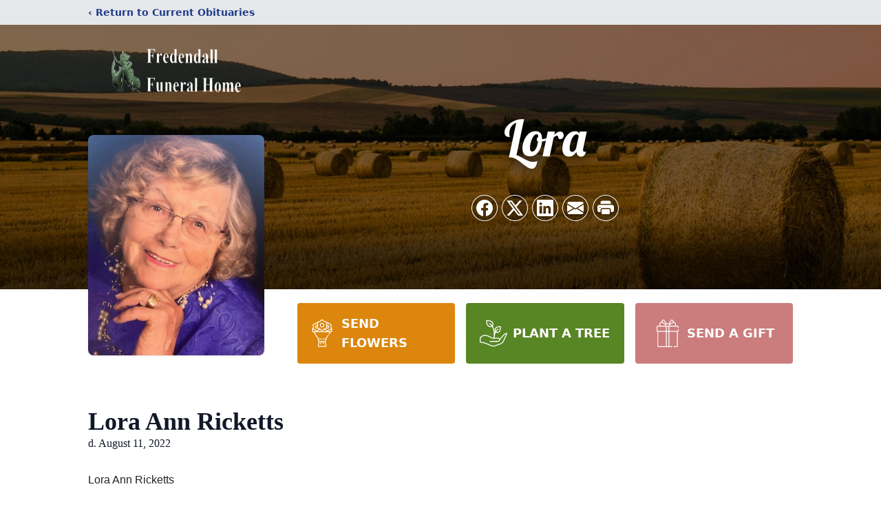

--- FILE ---
content_type: text/html; charset=utf-8
request_url: https://www.google.com/recaptcha/enterprise/anchor?ar=1&k=6Lev9ZYjAAAAAJ1UgYClQcG4lJSmL57evIk7hAgU&co=aHR0cHM6Ly93d3cuZnJlZGVuZGFsbGZ1bmVyYWxob21lLmNvbTo0NDM.&hl=en&type=image&v=PoyoqOPhxBO7pBk68S4YbpHZ&theme=light&size=invisible&badge=bottomright&anchor-ms=20000&execute-ms=30000&cb=4pa6b432hb02
body_size: 48629
content:
<!DOCTYPE HTML><html dir="ltr" lang="en"><head><meta http-equiv="Content-Type" content="text/html; charset=UTF-8">
<meta http-equiv="X-UA-Compatible" content="IE=edge">
<title>reCAPTCHA</title>
<style type="text/css">
/* cyrillic-ext */
@font-face {
  font-family: 'Roboto';
  font-style: normal;
  font-weight: 400;
  font-stretch: 100%;
  src: url(//fonts.gstatic.com/s/roboto/v48/KFO7CnqEu92Fr1ME7kSn66aGLdTylUAMa3GUBHMdazTgWw.woff2) format('woff2');
  unicode-range: U+0460-052F, U+1C80-1C8A, U+20B4, U+2DE0-2DFF, U+A640-A69F, U+FE2E-FE2F;
}
/* cyrillic */
@font-face {
  font-family: 'Roboto';
  font-style: normal;
  font-weight: 400;
  font-stretch: 100%;
  src: url(//fonts.gstatic.com/s/roboto/v48/KFO7CnqEu92Fr1ME7kSn66aGLdTylUAMa3iUBHMdazTgWw.woff2) format('woff2');
  unicode-range: U+0301, U+0400-045F, U+0490-0491, U+04B0-04B1, U+2116;
}
/* greek-ext */
@font-face {
  font-family: 'Roboto';
  font-style: normal;
  font-weight: 400;
  font-stretch: 100%;
  src: url(//fonts.gstatic.com/s/roboto/v48/KFO7CnqEu92Fr1ME7kSn66aGLdTylUAMa3CUBHMdazTgWw.woff2) format('woff2');
  unicode-range: U+1F00-1FFF;
}
/* greek */
@font-face {
  font-family: 'Roboto';
  font-style: normal;
  font-weight: 400;
  font-stretch: 100%;
  src: url(//fonts.gstatic.com/s/roboto/v48/KFO7CnqEu92Fr1ME7kSn66aGLdTylUAMa3-UBHMdazTgWw.woff2) format('woff2');
  unicode-range: U+0370-0377, U+037A-037F, U+0384-038A, U+038C, U+038E-03A1, U+03A3-03FF;
}
/* math */
@font-face {
  font-family: 'Roboto';
  font-style: normal;
  font-weight: 400;
  font-stretch: 100%;
  src: url(//fonts.gstatic.com/s/roboto/v48/KFO7CnqEu92Fr1ME7kSn66aGLdTylUAMawCUBHMdazTgWw.woff2) format('woff2');
  unicode-range: U+0302-0303, U+0305, U+0307-0308, U+0310, U+0312, U+0315, U+031A, U+0326-0327, U+032C, U+032F-0330, U+0332-0333, U+0338, U+033A, U+0346, U+034D, U+0391-03A1, U+03A3-03A9, U+03B1-03C9, U+03D1, U+03D5-03D6, U+03F0-03F1, U+03F4-03F5, U+2016-2017, U+2034-2038, U+203C, U+2040, U+2043, U+2047, U+2050, U+2057, U+205F, U+2070-2071, U+2074-208E, U+2090-209C, U+20D0-20DC, U+20E1, U+20E5-20EF, U+2100-2112, U+2114-2115, U+2117-2121, U+2123-214F, U+2190, U+2192, U+2194-21AE, U+21B0-21E5, U+21F1-21F2, U+21F4-2211, U+2213-2214, U+2216-22FF, U+2308-230B, U+2310, U+2319, U+231C-2321, U+2336-237A, U+237C, U+2395, U+239B-23B7, U+23D0, U+23DC-23E1, U+2474-2475, U+25AF, U+25B3, U+25B7, U+25BD, U+25C1, U+25CA, U+25CC, U+25FB, U+266D-266F, U+27C0-27FF, U+2900-2AFF, U+2B0E-2B11, U+2B30-2B4C, U+2BFE, U+3030, U+FF5B, U+FF5D, U+1D400-1D7FF, U+1EE00-1EEFF;
}
/* symbols */
@font-face {
  font-family: 'Roboto';
  font-style: normal;
  font-weight: 400;
  font-stretch: 100%;
  src: url(//fonts.gstatic.com/s/roboto/v48/KFO7CnqEu92Fr1ME7kSn66aGLdTylUAMaxKUBHMdazTgWw.woff2) format('woff2');
  unicode-range: U+0001-000C, U+000E-001F, U+007F-009F, U+20DD-20E0, U+20E2-20E4, U+2150-218F, U+2190, U+2192, U+2194-2199, U+21AF, U+21E6-21F0, U+21F3, U+2218-2219, U+2299, U+22C4-22C6, U+2300-243F, U+2440-244A, U+2460-24FF, U+25A0-27BF, U+2800-28FF, U+2921-2922, U+2981, U+29BF, U+29EB, U+2B00-2BFF, U+4DC0-4DFF, U+FFF9-FFFB, U+10140-1018E, U+10190-1019C, U+101A0, U+101D0-101FD, U+102E0-102FB, U+10E60-10E7E, U+1D2C0-1D2D3, U+1D2E0-1D37F, U+1F000-1F0FF, U+1F100-1F1AD, U+1F1E6-1F1FF, U+1F30D-1F30F, U+1F315, U+1F31C, U+1F31E, U+1F320-1F32C, U+1F336, U+1F378, U+1F37D, U+1F382, U+1F393-1F39F, U+1F3A7-1F3A8, U+1F3AC-1F3AF, U+1F3C2, U+1F3C4-1F3C6, U+1F3CA-1F3CE, U+1F3D4-1F3E0, U+1F3ED, U+1F3F1-1F3F3, U+1F3F5-1F3F7, U+1F408, U+1F415, U+1F41F, U+1F426, U+1F43F, U+1F441-1F442, U+1F444, U+1F446-1F449, U+1F44C-1F44E, U+1F453, U+1F46A, U+1F47D, U+1F4A3, U+1F4B0, U+1F4B3, U+1F4B9, U+1F4BB, U+1F4BF, U+1F4C8-1F4CB, U+1F4D6, U+1F4DA, U+1F4DF, U+1F4E3-1F4E6, U+1F4EA-1F4ED, U+1F4F7, U+1F4F9-1F4FB, U+1F4FD-1F4FE, U+1F503, U+1F507-1F50B, U+1F50D, U+1F512-1F513, U+1F53E-1F54A, U+1F54F-1F5FA, U+1F610, U+1F650-1F67F, U+1F687, U+1F68D, U+1F691, U+1F694, U+1F698, U+1F6AD, U+1F6B2, U+1F6B9-1F6BA, U+1F6BC, U+1F6C6-1F6CF, U+1F6D3-1F6D7, U+1F6E0-1F6EA, U+1F6F0-1F6F3, U+1F6F7-1F6FC, U+1F700-1F7FF, U+1F800-1F80B, U+1F810-1F847, U+1F850-1F859, U+1F860-1F887, U+1F890-1F8AD, U+1F8B0-1F8BB, U+1F8C0-1F8C1, U+1F900-1F90B, U+1F93B, U+1F946, U+1F984, U+1F996, U+1F9E9, U+1FA00-1FA6F, U+1FA70-1FA7C, U+1FA80-1FA89, U+1FA8F-1FAC6, U+1FACE-1FADC, U+1FADF-1FAE9, U+1FAF0-1FAF8, U+1FB00-1FBFF;
}
/* vietnamese */
@font-face {
  font-family: 'Roboto';
  font-style: normal;
  font-weight: 400;
  font-stretch: 100%;
  src: url(//fonts.gstatic.com/s/roboto/v48/KFO7CnqEu92Fr1ME7kSn66aGLdTylUAMa3OUBHMdazTgWw.woff2) format('woff2');
  unicode-range: U+0102-0103, U+0110-0111, U+0128-0129, U+0168-0169, U+01A0-01A1, U+01AF-01B0, U+0300-0301, U+0303-0304, U+0308-0309, U+0323, U+0329, U+1EA0-1EF9, U+20AB;
}
/* latin-ext */
@font-face {
  font-family: 'Roboto';
  font-style: normal;
  font-weight: 400;
  font-stretch: 100%;
  src: url(//fonts.gstatic.com/s/roboto/v48/KFO7CnqEu92Fr1ME7kSn66aGLdTylUAMa3KUBHMdazTgWw.woff2) format('woff2');
  unicode-range: U+0100-02BA, U+02BD-02C5, U+02C7-02CC, U+02CE-02D7, U+02DD-02FF, U+0304, U+0308, U+0329, U+1D00-1DBF, U+1E00-1E9F, U+1EF2-1EFF, U+2020, U+20A0-20AB, U+20AD-20C0, U+2113, U+2C60-2C7F, U+A720-A7FF;
}
/* latin */
@font-face {
  font-family: 'Roboto';
  font-style: normal;
  font-weight: 400;
  font-stretch: 100%;
  src: url(//fonts.gstatic.com/s/roboto/v48/KFO7CnqEu92Fr1ME7kSn66aGLdTylUAMa3yUBHMdazQ.woff2) format('woff2');
  unicode-range: U+0000-00FF, U+0131, U+0152-0153, U+02BB-02BC, U+02C6, U+02DA, U+02DC, U+0304, U+0308, U+0329, U+2000-206F, U+20AC, U+2122, U+2191, U+2193, U+2212, U+2215, U+FEFF, U+FFFD;
}
/* cyrillic-ext */
@font-face {
  font-family: 'Roboto';
  font-style: normal;
  font-weight: 500;
  font-stretch: 100%;
  src: url(//fonts.gstatic.com/s/roboto/v48/KFO7CnqEu92Fr1ME7kSn66aGLdTylUAMa3GUBHMdazTgWw.woff2) format('woff2');
  unicode-range: U+0460-052F, U+1C80-1C8A, U+20B4, U+2DE0-2DFF, U+A640-A69F, U+FE2E-FE2F;
}
/* cyrillic */
@font-face {
  font-family: 'Roboto';
  font-style: normal;
  font-weight: 500;
  font-stretch: 100%;
  src: url(//fonts.gstatic.com/s/roboto/v48/KFO7CnqEu92Fr1ME7kSn66aGLdTylUAMa3iUBHMdazTgWw.woff2) format('woff2');
  unicode-range: U+0301, U+0400-045F, U+0490-0491, U+04B0-04B1, U+2116;
}
/* greek-ext */
@font-face {
  font-family: 'Roboto';
  font-style: normal;
  font-weight: 500;
  font-stretch: 100%;
  src: url(//fonts.gstatic.com/s/roboto/v48/KFO7CnqEu92Fr1ME7kSn66aGLdTylUAMa3CUBHMdazTgWw.woff2) format('woff2');
  unicode-range: U+1F00-1FFF;
}
/* greek */
@font-face {
  font-family: 'Roboto';
  font-style: normal;
  font-weight: 500;
  font-stretch: 100%;
  src: url(//fonts.gstatic.com/s/roboto/v48/KFO7CnqEu92Fr1ME7kSn66aGLdTylUAMa3-UBHMdazTgWw.woff2) format('woff2');
  unicode-range: U+0370-0377, U+037A-037F, U+0384-038A, U+038C, U+038E-03A1, U+03A3-03FF;
}
/* math */
@font-face {
  font-family: 'Roboto';
  font-style: normal;
  font-weight: 500;
  font-stretch: 100%;
  src: url(//fonts.gstatic.com/s/roboto/v48/KFO7CnqEu92Fr1ME7kSn66aGLdTylUAMawCUBHMdazTgWw.woff2) format('woff2');
  unicode-range: U+0302-0303, U+0305, U+0307-0308, U+0310, U+0312, U+0315, U+031A, U+0326-0327, U+032C, U+032F-0330, U+0332-0333, U+0338, U+033A, U+0346, U+034D, U+0391-03A1, U+03A3-03A9, U+03B1-03C9, U+03D1, U+03D5-03D6, U+03F0-03F1, U+03F4-03F5, U+2016-2017, U+2034-2038, U+203C, U+2040, U+2043, U+2047, U+2050, U+2057, U+205F, U+2070-2071, U+2074-208E, U+2090-209C, U+20D0-20DC, U+20E1, U+20E5-20EF, U+2100-2112, U+2114-2115, U+2117-2121, U+2123-214F, U+2190, U+2192, U+2194-21AE, U+21B0-21E5, U+21F1-21F2, U+21F4-2211, U+2213-2214, U+2216-22FF, U+2308-230B, U+2310, U+2319, U+231C-2321, U+2336-237A, U+237C, U+2395, U+239B-23B7, U+23D0, U+23DC-23E1, U+2474-2475, U+25AF, U+25B3, U+25B7, U+25BD, U+25C1, U+25CA, U+25CC, U+25FB, U+266D-266F, U+27C0-27FF, U+2900-2AFF, U+2B0E-2B11, U+2B30-2B4C, U+2BFE, U+3030, U+FF5B, U+FF5D, U+1D400-1D7FF, U+1EE00-1EEFF;
}
/* symbols */
@font-face {
  font-family: 'Roboto';
  font-style: normal;
  font-weight: 500;
  font-stretch: 100%;
  src: url(//fonts.gstatic.com/s/roboto/v48/KFO7CnqEu92Fr1ME7kSn66aGLdTylUAMaxKUBHMdazTgWw.woff2) format('woff2');
  unicode-range: U+0001-000C, U+000E-001F, U+007F-009F, U+20DD-20E0, U+20E2-20E4, U+2150-218F, U+2190, U+2192, U+2194-2199, U+21AF, U+21E6-21F0, U+21F3, U+2218-2219, U+2299, U+22C4-22C6, U+2300-243F, U+2440-244A, U+2460-24FF, U+25A0-27BF, U+2800-28FF, U+2921-2922, U+2981, U+29BF, U+29EB, U+2B00-2BFF, U+4DC0-4DFF, U+FFF9-FFFB, U+10140-1018E, U+10190-1019C, U+101A0, U+101D0-101FD, U+102E0-102FB, U+10E60-10E7E, U+1D2C0-1D2D3, U+1D2E0-1D37F, U+1F000-1F0FF, U+1F100-1F1AD, U+1F1E6-1F1FF, U+1F30D-1F30F, U+1F315, U+1F31C, U+1F31E, U+1F320-1F32C, U+1F336, U+1F378, U+1F37D, U+1F382, U+1F393-1F39F, U+1F3A7-1F3A8, U+1F3AC-1F3AF, U+1F3C2, U+1F3C4-1F3C6, U+1F3CA-1F3CE, U+1F3D4-1F3E0, U+1F3ED, U+1F3F1-1F3F3, U+1F3F5-1F3F7, U+1F408, U+1F415, U+1F41F, U+1F426, U+1F43F, U+1F441-1F442, U+1F444, U+1F446-1F449, U+1F44C-1F44E, U+1F453, U+1F46A, U+1F47D, U+1F4A3, U+1F4B0, U+1F4B3, U+1F4B9, U+1F4BB, U+1F4BF, U+1F4C8-1F4CB, U+1F4D6, U+1F4DA, U+1F4DF, U+1F4E3-1F4E6, U+1F4EA-1F4ED, U+1F4F7, U+1F4F9-1F4FB, U+1F4FD-1F4FE, U+1F503, U+1F507-1F50B, U+1F50D, U+1F512-1F513, U+1F53E-1F54A, U+1F54F-1F5FA, U+1F610, U+1F650-1F67F, U+1F687, U+1F68D, U+1F691, U+1F694, U+1F698, U+1F6AD, U+1F6B2, U+1F6B9-1F6BA, U+1F6BC, U+1F6C6-1F6CF, U+1F6D3-1F6D7, U+1F6E0-1F6EA, U+1F6F0-1F6F3, U+1F6F7-1F6FC, U+1F700-1F7FF, U+1F800-1F80B, U+1F810-1F847, U+1F850-1F859, U+1F860-1F887, U+1F890-1F8AD, U+1F8B0-1F8BB, U+1F8C0-1F8C1, U+1F900-1F90B, U+1F93B, U+1F946, U+1F984, U+1F996, U+1F9E9, U+1FA00-1FA6F, U+1FA70-1FA7C, U+1FA80-1FA89, U+1FA8F-1FAC6, U+1FACE-1FADC, U+1FADF-1FAE9, U+1FAF0-1FAF8, U+1FB00-1FBFF;
}
/* vietnamese */
@font-face {
  font-family: 'Roboto';
  font-style: normal;
  font-weight: 500;
  font-stretch: 100%;
  src: url(//fonts.gstatic.com/s/roboto/v48/KFO7CnqEu92Fr1ME7kSn66aGLdTylUAMa3OUBHMdazTgWw.woff2) format('woff2');
  unicode-range: U+0102-0103, U+0110-0111, U+0128-0129, U+0168-0169, U+01A0-01A1, U+01AF-01B0, U+0300-0301, U+0303-0304, U+0308-0309, U+0323, U+0329, U+1EA0-1EF9, U+20AB;
}
/* latin-ext */
@font-face {
  font-family: 'Roboto';
  font-style: normal;
  font-weight: 500;
  font-stretch: 100%;
  src: url(//fonts.gstatic.com/s/roboto/v48/KFO7CnqEu92Fr1ME7kSn66aGLdTylUAMa3KUBHMdazTgWw.woff2) format('woff2');
  unicode-range: U+0100-02BA, U+02BD-02C5, U+02C7-02CC, U+02CE-02D7, U+02DD-02FF, U+0304, U+0308, U+0329, U+1D00-1DBF, U+1E00-1E9F, U+1EF2-1EFF, U+2020, U+20A0-20AB, U+20AD-20C0, U+2113, U+2C60-2C7F, U+A720-A7FF;
}
/* latin */
@font-face {
  font-family: 'Roboto';
  font-style: normal;
  font-weight: 500;
  font-stretch: 100%;
  src: url(//fonts.gstatic.com/s/roboto/v48/KFO7CnqEu92Fr1ME7kSn66aGLdTylUAMa3yUBHMdazQ.woff2) format('woff2');
  unicode-range: U+0000-00FF, U+0131, U+0152-0153, U+02BB-02BC, U+02C6, U+02DA, U+02DC, U+0304, U+0308, U+0329, U+2000-206F, U+20AC, U+2122, U+2191, U+2193, U+2212, U+2215, U+FEFF, U+FFFD;
}
/* cyrillic-ext */
@font-face {
  font-family: 'Roboto';
  font-style: normal;
  font-weight: 900;
  font-stretch: 100%;
  src: url(//fonts.gstatic.com/s/roboto/v48/KFO7CnqEu92Fr1ME7kSn66aGLdTylUAMa3GUBHMdazTgWw.woff2) format('woff2');
  unicode-range: U+0460-052F, U+1C80-1C8A, U+20B4, U+2DE0-2DFF, U+A640-A69F, U+FE2E-FE2F;
}
/* cyrillic */
@font-face {
  font-family: 'Roboto';
  font-style: normal;
  font-weight: 900;
  font-stretch: 100%;
  src: url(//fonts.gstatic.com/s/roboto/v48/KFO7CnqEu92Fr1ME7kSn66aGLdTylUAMa3iUBHMdazTgWw.woff2) format('woff2');
  unicode-range: U+0301, U+0400-045F, U+0490-0491, U+04B0-04B1, U+2116;
}
/* greek-ext */
@font-face {
  font-family: 'Roboto';
  font-style: normal;
  font-weight: 900;
  font-stretch: 100%;
  src: url(//fonts.gstatic.com/s/roboto/v48/KFO7CnqEu92Fr1ME7kSn66aGLdTylUAMa3CUBHMdazTgWw.woff2) format('woff2');
  unicode-range: U+1F00-1FFF;
}
/* greek */
@font-face {
  font-family: 'Roboto';
  font-style: normal;
  font-weight: 900;
  font-stretch: 100%;
  src: url(//fonts.gstatic.com/s/roboto/v48/KFO7CnqEu92Fr1ME7kSn66aGLdTylUAMa3-UBHMdazTgWw.woff2) format('woff2');
  unicode-range: U+0370-0377, U+037A-037F, U+0384-038A, U+038C, U+038E-03A1, U+03A3-03FF;
}
/* math */
@font-face {
  font-family: 'Roboto';
  font-style: normal;
  font-weight: 900;
  font-stretch: 100%;
  src: url(//fonts.gstatic.com/s/roboto/v48/KFO7CnqEu92Fr1ME7kSn66aGLdTylUAMawCUBHMdazTgWw.woff2) format('woff2');
  unicode-range: U+0302-0303, U+0305, U+0307-0308, U+0310, U+0312, U+0315, U+031A, U+0326-0327, U+032C, U+032F-0330, U+0332-0333, U+0338, U+033A, U+0346, U+034D, U+0391-03A1, U+03A3-03A9, U+03B1-03C9, U+03D1, U+03D5-03D6, U+03F0-03F1, U+03F4-03F5, U+2016-2017, U+2034-2038, U+203C, U+2040, U+2043, U+2047, U+2050, U+2057, U+205F, U+2070-2071, U+2074-208E, U+2090-209C, U+20D0-20DC, U+20E1, U+20E5-20EF, U+2100-2112, U+2114-2115, U+2117-2121, U+2123-214F, U+2190, U+2192, U+2194-21AE, U+21B0-21E5, U+21F1-21F2, U+21F4-2211, U+2213-2214, U+2216-22FF, U+2308-230B, U+2310, U+2319, U+231C-2321, U+2336-237A, U+237C, U+2395, U+239B-23B7, U+23D0, U+23DC-23E1, U+2474-2475, U+25AF, U+25B3, U+25B7, U+25BD, U+25C1, U+25CA, U+25CC, U+25FB, U+266D-266F, U+27C0-27FF, U+2900-2AFF, U+2B0E-2B11, U+2B30-2B4C, U+2BFE, U+3030, U+FF5B, U+FF5D, U+1D400-1D7FF, U+1EE00-1EEFF;
}
/* symbols */
@font-face {
  font-family: 'Roboto';
  font-style: normal;
  font-weight: 900;
  font-stretch: 100%;
  src: url(//fonts.gstatic.com/s/roboto/v48/KFO7CnqEu92Fr1ME7kSn66aGLdTylUAMaxKUBHMdazTgWw.woff2) format('woff2');
  unicode-range: U+0001-000C, U+000E-001F, U+007F-009F, U+20DD-20E0, U+20E2-20E4, U+2150-218F, U+2190, U+2192, U+2194-2199, U+21AF, U+21E6-21F0, U+21F3, U+2218-2219, U+2299, U+22C4-22C6, U+2300-243F, U+2440-244A, U+2460-24FF, U+25A0-27BF, U+2800-28FF, U+2921-2922, U+2981, U+29BF, U+29EB, U+2B00-2BFF, U+4DC0-4DFF, U+FFF9-FFFB, U+10140-1018E, U+10190-1019C, U+101A0, U+101D0-101FD, U+102E0-102FB, U+10E60-10E7E, U+1D2C0-1D2D3, U+1D2E0-1D37F, U+1F000-1F0FF, U+1F100-1F1AD, U+1F1E6-1F1FF, U+1F30D-1F30F, U+1F315, U+1F31C, U+1F31E, U+1F320-1F32C, U+1F336, U+1F378, U+1F37D, U+1F382, U+1F393-1F39F, U+1F3A7-1F3A8, U+1F3AC-1F3AF, U+1F3C2, U+1F3C4-1F3C6, U+1F3CA-1F3CE, U+1F3D4-1F3E0, U+1F3ED, U+1F3F1-1F3F3, U+1F3F5-1F3F7, U+1F408, U+1F415, U+1F41F, U+1F426, U+1F43F, U+1F441-1F442, U+1F444, U+1F446-1F449, U+1F44C-1F44E, U+1F453, U+1F46A, U+1F47D, U+1F4A3, U+1F4B0, U+1F4B3, U+1F4B9, U+1F4BB, U+1F4BF, U+1F4C8-1F4CB, U+1F4D6, U+1F4DA, U+1F4DF, U+1F4E3-1F4E6, U+1F4EA-1F4ED, U+1F4F7, U+1F4F9-1F4FB, U+1F4FD-1F4FE, U+1F503, U+1F507-1F50B, U+1F50D, U+1F512-1F513, U+1F53E-1F54A, U+1F54F-1F5FA, U+1F610, U+1F650-1F67F, U+1F687, U+1F68D, U+1F691, U+1F694, U+1F698, U+1F6AD, U+1F6B2, U+1F6B9-1F6BA, U+1F6BC, U+1F6C6-1F6CF, U+1F6D3-1F6D7, U+1F6E0-1F6EA, U+1F6F0-1F6F3, U+1F6F7-1F6FC, U+1F700-1F7FF, U+1F800-1F80B, U+1F810-1F847, U+1F850-1F859, U+1F860-1F887, U+1F890-1F8AD, U+1F8B0-1F8BB, U+1F8C0-1F8C1, U+1F900-1F90B, U+1F93B, U+1F946, U+1F984, U+1F996, U+1F9E9, U+1FA00-1FA6F, U+1FA70-1FA7C, U+1FA80-1FA89, U+1FA8F-1FAC6, U+1FACE-1FADC, U+1FADF-1FAE9, U+1FAF0-1FAF8, U+1FB00-1FBFF;
}
/* vietnamese */
@font-face {
  font-family: 'Roboto';
  font-style: normal;
  font-weight: 900;
  font-stretch: 100%;
  src: url(//fonts.gstatic.com/s/roboto/v48/KFO7CnqEu92Fr1ME7kSn66aGLdTylUAMa3OUBHMdazTgWw.woff2) format('woff2');
  unicode-range: U+0102-0103, U+0110-0111, U+0128-0129, U+0168-0169, U+01A0-01A1, U+01AF-01B0, U+0300-0301, U+0303-0304, U+0308-0309, U+0323, U+0329, U+1EA0-1EF9, U+20AB;
}
/* latin-ext */
@font-face {
  font-family: 'Roboto';
  font-style: normal;
  font-weight: 900;
  font-stretch: 100%;
  src: url(//fonts.gstatic.com/s/roboto/v48/KFO7CnqEu92Fr1ME7kSn66aGLdTylUAMa3KUBHMdazTgWw.woff2) format('woff2');
  unicode-range: U+0100-02BA, U+02BD-02C5, U+02C7-02CC, U+02CE-02D7, U+02DD-02FF, U+0304, U+0308, U+0329, U+1D00-1DBF, U+1E00-1E9F, U+1EF2-1EFF, U+2020, U+20A0-20AB, U+20AD-20C0, U+2113, U+2C60-2C7F, U+A720-A7FF;
}
/* latin */
@font-face {
  font-family: 'Roboto';
  font-style: normal;
  font-weight: 900;
  font-stretch: 100%;
  src: url(//fonts.gstatic.com/s/roboto/v48/KFO7CnqEu92Fr1ME7kSn66aGLdTylUAMa3yUBHMdazQ.woff2) format('woff2');
  unicode-range: U+0000-00FF, U+0131, U+0152-0153, U+02BB-02BC, U+02C6, U+02DA, U+02DC, U+0304, U+0308, U+0329, U+2000-206F, U+20AC, U+2122, U+2191, U+2193, U+2212, U+2215, U+FEFF, U+FFFD;
}

</style>
<link rel="stylesheet" type="text/css" href="https://www.gstatic.com/recaptcha/releases/PoyoqOPhxBO7pBk68S4YbpHZ/styles__ltr.css">
<script nonce="sAG5Jd61GlcU0lPV_rU2fA" type="text/javascript">window['__recaptcha_api'] = 'https://www.google.com/recaptcha/enterprise/';</script>
<script type="text/javascript" src="https://www.gstatic.com/recaptcha/releases/PoyoqOPhxBO7pBk68S4YbpHZ/recaptcha__en.js" nonce="sAG5Jd61GlcU0lPV_rU2fA">
      
    </script></head>
<body><div id="rc-anchor-alert" class="rc-anchor-alert"></div>
<input type="hidden" id="recaptcha-token" value="[base64]">
<script type="text/javascript" nonce="sAG5Jd61GlcU0lPV_rU2fA">
      recaptcha.anchor.Main.init("[\x22ainput\x22,[\x22bgdata\x22,\x22\x22,\[base64]/[base64]/[base64]/ZyhXLGgpOnEoW04sMjEsbF0sVywwKSxoKSxmYWxzZSxmYWxzZSl9Y2F0Y2goayl7RygzNTgsVyk/[base64]/[base64]/[base64]/[base64]/[base64]/[base64]/[base64]/bmV3IEJbT10oRFswXSk6dz09Mj9uZXcgQltPXShEWzBdLERbMV0pOnc9PTM/bmV3IEJbT10oRFswXSxEWzFdLERbMl0pOnc9PTQ/[base64]/[base64]/[base64]/[base64]/[base64]\\u003d\x22,\[base64]\x22,\x22ccOuC8KXckPDhCFYF8O0wpHCkyItw4DDgMOuaMK4WMKSAX9mw71sw61Mw4kbLhYFZUDCmDrCjMOkKy0Fw5zCucOEwrDClDZ+w5A5wrXDhAzDnwEkwpnCrMO+IsO5NMKhw7B0B8KEwpMNwrPCjMKSchQ7e8OqIMK2w6fDkXI3w78twrrCj3/DnF9XRMK3w7A0wpEyD2LDqsO+XkjDgGRcW8KDDHDDgUbCq3XDugtSNMKPEsK1w7vDgcK6w53DrsKMfMKbw6HCqnnDj2nDhRFlwrJbw459wppPGcKUw4HDqMOPH8K4wp/[base64]/DgMOZwoPDucKWw4d+w59xcsKbwrHCmsKDw4jDoGDCp8KNAShrQVPDjMO9wrIALSQYwp7DkFt4TcKEw7MefcK6XEfCszHCl2jDrHUIBxfDocO2wrBrF8OiHA3CocKiHVVQwo7DtsKOwoXDnG/DjmRMw48NdcKjNMOAZycewrDCvR3DiMOUKHzDpl53wrXDssKYwqQWKsOYZ0bCmcK5fXDCvmRQR8OuLcKnwpLDl8KWcMKePsOHHWR6wo3CrsKKwpPDu8KQPyjDhcOow4x8KsK/w6bDpsKnw5pIGgbCnMKKAgEFSQXDkcOBw47ChsKOalYiSMOLBcOFwqIRwp0Rc3/Ds8Ojwp0Iwo7Cm1zDpH3DvcK0ZsKubycFHsOQwrFrwqzDkD/[base64]/DsDrDrcKvwoFKJAXDiD5vwpFQKcO4w7sIwohdLULDkMOhEsO/wqpdfTs5w6LCtsOHPzTCgsO0w7LDqUjDqMKEFmEZwo5yw5kSScOgwrJVbk/CnRZYw6cfS8OAe2rCszDCgCnCgWluHMK+EcK3b8OlB8OgdcORw74dOXtTKyLCq8OIXCrDsMK9w4nDoB3CoMOew79wfAPDsmDCtHtgwoEUesKUTcOIwr96X3UPUsOCwoZEPMK+Th3DnynDnhs4ATsEesK0wp5+Z8K9woJjwqtlw5/CrQpcwqhqdSLDp8OudsO9LCXDnzpjPmTDjXDCiMOGWcO/IDgoYF3Dl8OjwqHDiyfCtRY/wpTCjTHCtsKTw5fDscOGMsO3w67Dk8KOUCYlOcKcw7LDgB1Uw7PDiBrDhsKXEXTCsH5MUU4Yw6bCjH/CksKnwq7Dv0hKwqV3w79Mwq8RXGfClgzDqcKqw63DjcKqaMO9Sk1nYxPDg8OPGAnDin0hwq7CglVkw7cZF0BWQiR/wprCtcKzMj0QwqHCuktsw6gtwrXCosO7XwjDv8K+wofCvX/DiCoKw4nCncKOPMK1wqHCpcOiw7hkwrB7BcO+L8KhE8OFwp/Cr8OzwqHDgErCuT/DtcODeMKMw4bCnsKtaMOOwokJZTrCvzvDiltnwqTDpCdgw4nDgsOxAcO6QsOmKwnDg3DCoMOgGMOjwr9rw6LCqsKjwr7DnSMAMsO0InfCrVDCtX3CqmTDvkE4wrARK8Ouw6TDmMKEwpJ+UH/CkWtqHnTDqcOmVsKydi9ww4kRRcK4L8O7wovCpsOBPjvDuMKJwrHDnQFNwpjCo8OgPMOMSsOyEBnCpsO7Y8OkKzw1w5MmwoPCvcODD8OrFMO6wqnCjwvCnmEvw5jDhzzDnn58w4/CqFMIwrxPA1Mjw5tcw5ZPBxzDghfChcKzw7fCoWvCr8KEKsObGVBNL8KII8Owwp7DrmDCq8OPPsKlHRnDgMKewp/CtcOqPxvCn8K5Y8KPwoYfwrDDicKcw4bCp8OGdWnCsQbCmMO1wq81wofDrcKcejMaU3xJwrPCun1ALTXCiVpxwqbCt8KGwqg7C8Obwpx9wpxgwolGTC/Cl8KawoZ6bsKSwpYiXsKFwqNgwpPCujlnIcOYw73Ci8OSwoJlwpXDoj7DskUYTTIHXBvCvcKYwpNIRF9Ew7zDlMKVwrHChWXCrMKhe1Nmw6vDuUskR8K0wonCocKdKMOJBsOEw5nDmFFEOE7DiwPDjcOYwrnDlkPCkcOrJn/CvMOQw5Uof1jClU7CrQ7CpzDCh3V3w7fDj0IGTCExFcKUYhFCUSrCjsORZFIgHcOHBsK1w7hfw44RC8OYQn5vwovCuMKvKDLDncK/B8KLw4FdwpUzeA55wobCmATDlCNGw45bw5AZIMOZwolqQw3CpsK1SX4Qw7TDmsKrw53DqsOuwoLDiXnDtTrChXvDpkDDjcKyd07ColkjLsKJw7JMw6fCv0vDncOeKFjDkGXDn8OeccOfGMK5wq/Cu1QEw6UQwqwyI8KCwq94wrTDlEDDgMKYMWLCmhYAX8O8KljDuQwTOE1rVMKbwonCjMOfw41wfVHCtMK4bRRuw4syOHbDoWrCpcK/TsKfQsOHf8KQw5zCvTHDn0rCkcKAw4FHw75HFsKWwo7CkyvDpGLDqFPDiG/DhAbCj2zDog8XDWHCti4tezR2FcKXSB7Dt8O0wp3DjcKywpBuw5oaw43DgWTCrlhYW8KiAxMfVA/CpMOsIyXDjsOvw7fDvDpRCUvCsMKcwpl0XcKuwrIkw6QOCsOiTRYNDcOvw55DelRUwpgja8OAwoskwqFqJcOKRCzDocOZw5UXw6XCgMOqI8KWwpJkYsKiaXXDlVDCiFzChXZ/w64jRi9yCQbDhCQEMsOpwrRew4fCp8OywrjChAc5MMKIY8K6SiVkD8ONwpg9wq7CghprwpocwqZuwp7Cnz1XAh9wEcKjwqTDs3DCmcKxwo/DhgnChHPDmGs/wrXDgRwDwqbDkxEpMsOAQnVza8KtWMOTD33Dl8OKMsKXwq/CicKvKx5lwpJ6VRRIw4BTw4/Cs8Osw7DCkTfDsMKVw4NuYcOkTkvCnMOBUENfwrfDgGvCjsOpfMKmBXQvMTHDosKaw7DCgk/DpCLDscO6w6wCO8OtwrLCih7CkjYlw65HD8Oyw5vCvMKtw5nCjsOYYSTDl8OpNxXCmh9/[base64]/DicO0w6VzwroVwqDDtUYkAz7DocOsVcKOwpTDv8KXPsKYecOUL0TDisKYw7XCiTdpwqnDs8O3E8Ohw4sWJMOQw5LCpgBRJQ8tw7JnVXPDm1RAw43Cj8Kkwoclwq7DvsO1wr/CvMKyHDPCikTCvDvDjcO5w6NOUsKKeMKAwpF9eTTCoW3CsVAdwpJ4QBTCtcKnw4zDtTchKGdCwoxnwop+w5Y7IWjDunzDkwRiwpYgwroRwpZ4wovDj0/DvMOxwo7DrcKyKxxjw7nDjxfDpsKowqfDtRbCjEwkdWFJw5XDozPCrDRaAcKvZcOPwrRpPMObw7TDrcKDMsOEc1x2Lyg6ZsK8TsKswql3FULCoMO0wrxwDwZZw7M0bFPChXXDpCwZw7HDpMKOMhbChzsJd8OrPMOcw6fChFYKw5FHwp7ClEB7JsOGwqPCucOSwp/DrsKzwop/H8KdwpZEwqzDhxwkVk0+DMK9wpnDtcOrwqDCncOUaFAAZGQbL8KEwrNlw4lSwrrDkMKEw5jCjWFKw4EvwrLClMOAw5fCrMK0P0IzwqlJHUE/w6zDswhVw4Bew5rDnsOuw6NvAyoTZMOBwrJzwpQ0FDtFRMKHw4AbTAoOPg7DnmfDlSsUwo/CoG3DjcOUDWlBScKyw6HDuyLCqAU8Vj/Dj8OqwpUJwr1TM8Oiw5rDksKPwoHDpcOCwoLCoMKjJ8OEwqPClTrDvMOXwowMOsKCNFFSwozClMO1w5nCqhnDhn96w7nDoHc1w5NHw7jCs8K7OynCsMOkw5pOwpHCuzYBYwfDiWbDv8OxwqjClcO/EMOpw4lqA8KYw5/CgcOZbC7DolPCmEdSwpjDvQ3CpcKgBixaJlvCv8ODRsKlIB3CnC7ClcOewp0Ow7nCiAzDvXBWw6/DoH/[base64]/FypBwqYjcsKhUjHCkAF2w7XCshDCo0cIZisjHjnDpxk2wrvDjsOFGTNVPsKlwoRAcsK5w6nDjHM7GnY9UMOPTsKZwpfDjcORwrMNw7HDslHDjcK9wq4Jw4tdw4cFeE7Du2Ysw4PCu0LDhsKGCcKDwoY4w4vCosKdZcOaX8KhwptCK2DClCdZP8Kfe8OAGcKHwrI/K3fDg8OxTMK2w4LDssObwoorFDB7woPCusKMIsOiwrUjOmjDgB3Ck8O7eMOzCHoJw6nDvcKwwr8/XsOGwodDLcOyw7xDPsKEwp1GTsODegwzwq9iw6nCmcKQwqjDisKuE8O3wrTCm111w7PCh2jCm8KMfcK9AcOowpA9KsKjBcKsw50SV8K/[base64]/CiyTDslXDmQ3Dm3xAMcKESCE/w6/DpcKmw69wwpdTTcOPfWzCpBPDkMK2wq1mTl3DjcOgw6w/aMOvwqTDqMK5XsOywrfCgAQZwqfDiEtfG8OywovCs8OLJMKfPMKJwpUGd8KTw7ZlVMOawofDij3Co8KgKn3CvcK2R8O9MMODw4vDmcOIbH/DusOlwoTDtsO5c8K9wojDoMODw45xwqoWJS43w6JrY10VfC/Dh3/DgMOuR8KdZMO4w5oUBcOXCsK7w6wzwojCtMKWw7nCvgzDhMOqeMO0ZhZiSUbDn8OBH8OTw5DDocKwwpNvwqHDkjgBK2rCsAMHQnI0HVU3w7wXGMOnwptOIR7DijnDisOCwo9xwp5xHsKjak3CqSc1dMO0XEZaw7PCk8OfNMKNc0EHw65iNizCucOBb1/Dn2sdw6nCvcKCw5k/w4HDoMKWUcOlQEHDv2fCvMObw7PClUoFwp3DmsOtwrLDixAEwrhSw6UJXsK6GcKEw5/Dvk9hw44swqvDhSUswprDscKmRjLDj8OJO8OdKxUTPXfDgTNowprDk8OlcsOxwofClMOOJj8aw7thwq4QbMOZJcKqOBYkIMO7UClpw6w7DcO+wp/CvlIYCcKvasORMMK/w7Maw5gVworDncKuw5vCpzQUYWvCscKVw6Aow6FxPSbDlhXDtMOXEFnDrsKYwpHCucKrw7DDtRsWXnUFw5h0wrfDmsKNwoQWGsOiw5/DgCdbw5DCkX3DnGbDlMOhw7EEwrcrTWdxwrRHFcKMwpAOR2fDqjXCtnN0w61hwohoFFXCpAbDqsK7w4NtB8Osw6zCscO/LHsawphtNEEZw5cUMcK1w75+wohJwrw0UsKwIcK2wqJLSyFvJE3CrCBAcXLDqsK8McKlI8OrEMKdGUAfw5g7XHjDhlTCqcOGwrfDrsOswr9QBHnDm8OSB37DmSpWG0ELZcKDQcOJTcKPw4nDsjPDhMOBwoDDpFgzSiJYwr/CrMOPNMOkO8KYwoEqw57ClMKEe8KiwrkawonDnTEhHD1ew7TDqlwLJ8O3w71RwpXDgsOkTxN3CMKVFBXCiG/DtMONKMKJMRnCpsOyw6fDtArCqcKhQzEfw5hEaTLCnUg/[base64]/H8KWRA/Ck8Ohw5rDh8OwecKfdMKWDk8ew7Njw6AnHMOVw5/DrVbDonZBI8ONOcKhwpDDq8KewqrCisK/wobCisKjKcOTHjF2DMKmcHjDusO+w7kWfx0SEFbDg8K3w4nDmxJDw7Jjw4kPYRzDlcOsw5PCjsKnwqBaFcK7wqjDhCjDtsKsGisowprDu1wxGcOswrYqw5gkE8KnRRgObXd6w4RNwo3CrAolw7LClMObJHnDg8Ksw7XDpcOBwpzCkcKkwo5gwrtiw7nColgAwq/CgXwgw6HDi8KOwpBnwoPCpQ44wrjCu2nCmcKWwqAPw5MhRcKsXg87wpfCmArCoGTCrALDkVHDuMKHEGoFwpomw4jDmhPCnMOswog/[base64]/wprCjMOhwpfCrwHDnQbDvsO8w5XDscOFwoUdw7ZIBMKMw4QHwrJdGMORwq4rdsKsw6l/NsK2wrVow4dQw6/CmVnDlj7CszbCr8KlH8OHw5MSwprCrsOJTcOfWTUZMsOqfTJ6LsOsOMK3FcOQP8KMw4DDizTDncKgw6LCqhTCuh1kfBDCmAszwqpiw6AhwpLCly/DpxfDmMK9DMOzwqZswo/DvsKlw7HDikhqZMK5FMKbw5DClcKiFBN4D2PCo0hSwo3DpG9+w5TCh2zDo3J/w6UiElHClMO1woMTw73DsU9oEsKeMMKXNcKQSihCP8KldsOEw6BJdizDlEDCv8OVXyIYCilwwqwleMKmw4Brw6XCn0lawrHDsRPCvMKPw43Dny7CjwvDr0lswr/DtjwzGcO1I0fCgBHDsMKFwoUwFDYPw4wzIcKfWMKzWlcTO0TCrUPDnsOZH8OYAMKKaWPCh8OrUMORUh3CpQ/CvcK8EcO+woLCsScEQDYLwrzDtMO5w4PCrMOWw4nChMKdYSFsw5XDpHzCkMOXwp8HcFfCvcOnTz1lwpjDoMKbw4khw6PCjBkrw58iwrFxLX/[base64]/w67Cp8OywprCj8OcbgZVBQhDAXRHwp/CrkB/f8OKwodbwpo8IsOJNMOiPMKVw7jCrcKBC8Omw4TCpMKAw6pNw5EXw5xrVMKDcGBlwrjDncKVwqfCpcO5w5jDjHvCqWLDh8OqwrxGwqTCisKcScKiwp15T8OGw4fCvBsYJMKJwowXw5hdwrLDlsKnw71AFsKuUMK8wqTCiSTCiUzCi3p5TX8jBi7DgMKTG8O/M2lUOGDCmjBYDgdCw7sHewrCtRRJfR3CljMowpk0w5kjIsOuTcKJwpbDq8OYGsKkw6UFSSMRVMOMwrHDoMOvw7tFw5E4wo/DncKxS8OMwqIuc8KqwqMHw7vChMOdw5BCHsK/EsO9f8K4w5tew61Iw6haw7XCj3UVw6/Cg8K+w7FYDMKNIzjDrcK8ACXCjXrDuMOLwqXDgR0Ew4PChsOqbMO1UcObwpQMG316w5XDh8OVwpYLRW/DkMOcwqnCtDs6wqXDlMKgT3jCrcKEEXDCk8KKaTjCjAoEwpbCunnDt3t4wrxtXMO4dktDwofDmcKWw47DpsOPw4vDuGBVKsKNw5LCtsK/[base64]/CpsOvw7jCo8Orw5TDhhfDhBt7wojDh8O/PxtyLy7Dnx0swp7CpMK2w5jDrG3CssOtw4hlw6XCoMKWw7RnUMO/woDCqhzDkWzDhkFJVRbCszMLcDMFwp5rcMKyQS8bTVXDl8OAwp4pw6lBw7DDiV3DjyLDhsKnwqbCv8KZwqQvJsOef8OfCxVSPMK4w6nCtRpUHWTDiMKOXVTDtMOQwpUuwoXDtSvCpyvCpW7CjQrCucKYSMOhYMKUHcK9AsOuNiodw4sBw5Bpe8O/fsKNOAh8wo/CjcKzw73Dnhk0w489w6PCg8KzwpwUQ8Obw63Cmg/Djl/DpMKuwrZICMOZw7sRwq3DscOHworCpDfDoR4XJMKDwr9/asKuL8KDcDBUanpyw6TDiMO1EmwIfsK8wr81w6Vjw4QsNyEWSzMNCcKJa8OKwpfDncKNworChnrDusOFAMKeD8KkBsKyw4zDgcKJw6PCvjbCkRYkNVdPVFPDgcOxT8OgKsOTJMKlwoURIXoCZWjCh1/CmnZRwqTDsiF8dsKlwq/[base64]/XAZ7w7sOTBLCj284QMO7KMOow7PCrnbCtMKqwrLCrcOWUMOFQhDCsic4w7PDqB7Dn8O8wpwkwqHDhsOgDCrDnUkywq7DjAheUivDqMO6wqsKw63Dmjpwf8KBw7h5w6jDjsK+w4nCqE8Qw5XDsMK1w71Tw6d+CsOLwqzCmsO/B8KOJ8KQwqPDvsKgwqhXw7LCq8Krw6l1Q8Kab8OVAcOnw5rDnHPCm8Osd3/DuFfCnGo9wrrClMKSIcOxwqU9wqYEYQUOwoNGLsOYwpdOHi0Cw4Ilw6bDqxvCmcK/JT8Uw5XCi2lNJ8Ohw7zDv8KBwoXCkkbDgsKnWw4cwr/DvG5dAMKpwoxYwrfDoMKvw699wpRNwrPDsBdVThDDisOnGFAQw6jChcKwJkdSwpvCmlPCpAYtCQvCl1o8HDHCi3HCliNDFFDCkcOjwq3CuhXCvlsJBsO4w74LCsOCw5Vyw5zCmsKBDwNYwqzChx7CnQjDoG/CkBkIUsOWKsOlwrc/[base64]/CosKfwrLDjcOgQBzDpMKxFsOdw5MpRsKxGcOzE8KOJxgFwq8YD8OxFWXDoGnDgiHCqsOpfQjCnV7Cr8KYworDh17DnsOwwrkMa3cmwrVxw54Zwo3Ck8KQVcK5C8KpIB3Ch8KJb8OcCTkVwpTCusKfwoTDvcK/w7/CnsKswoNIw5jCr8OvbMKoacOow6gTw7cvwoEmCE7Du8OKaMKzwo0swr5OwqUGdiBgwoAZw7ZiCcKONwBDw6vDhsO5wq/[base64]/Cl8OMesOpwojDswlHMRnDisK3wqfCpmjCi184w5JAGm/CjsOZwqk9T8OoAcK3HV8Tw4PDhGkrw4l2R13DgsOqO252wpVWw6PCusOXw6oYwr7CqsOmR8Kiw51VQgptGhFlM8OGLcOnwpQ+w4wvw591TMOgSRNqBhsZw4jDtDfCr8K6CQE2cWcWwoLChUJaO3liKWjCiFzDknMre0UXwpHDhVDDvAp9Jmo0CHYUNsKLw48/QwXCncKEwo8Pw5sDbMOCBsKPSh1VCsOHwoNHwrFbw5/CvMOVeMOhPkfDs8KvA8KEwrnCixpZw4vDsUrChDDCscO1wrvDosODwpocw44zEhQbwqQJQS89wpTDhcOSDcK1w5TChsKRw4IrPcK4DAUAw4UxP8Kzw6YmwppAUcOnw41Lw7tawqHCvcOfLTvDsA3Ch8O8w4TCmlN2JMOdw6/[base64]/CnWhAwpQSw5hWM8KFU8Oow4tfwotYworCl27Dk240w6XDuXnCh1HDkyw7wpDDqcKww69YSgXCoT3CpcKEw7Biw4jDh8K/[base64]/wrglW1LDpmRLY1vDmDRTKE4fwonDuMKnOTNywrRvw5piwr7DrVXDq8K/F1HDrcOTw5VYwqIgwr0mw4HCkjVEJsKuPcKAwqIHw4Y7B8OCQCszfErClTfDssONwrbDp3dTw67Dq03DkcK3VUPChcOYd8Ohw58RXkPDvH1SRmvDicKsa8O/wqsLwrZiBgd7w7XCvcKxCMKlwq5bwoHCusOgD8O5VjJxwo4qNsOUwp3Cj03DscORMMOOeULDlUEoNMOmwpUhw63DucOJdmdaJSV1wrZ4w6wnFsKzw4Iuw5HDi0Z7wqrCkEhXwpDCgQwFR8OZw6vDk8Kcw6DDuyhlC0zCj8O2exxsUcKxCx/Ck1LCnsOsa3rCth4iHFTDtRjCkcOCwrLDs8OkN3bCvA07wqnCogo2wqzCvMKlwo8jwoDDljJwex7DrcOew4toEsKQwqTDjgvDvMOiZUvCig82w7nDssKowqUgw4QZMcKHVG5QXsKvwqIgY8KDaMOHwqXCrcODw6/[base64]/CqlnCksO/aMOcwqPDjsK4wqLCtsO5wq7CgGx2wqQ0eXzCnzZQZV/[base64]/[base64]/JsKOw5xnw6M5w43DrB4/w6lLdcK6CyrCisONM8KoSj7Csi3DoFYEBWZQMcOGLcKZw54Ww5gARMOfwprClkgnNwvDpMK6wp8GEcOMKiPDrcKTwoLCvcK0wp1/wrtzeXFmInnCml/CtD/[base64]/[base64]/Du8KRYjbCoUfDszAyXcOvw5wRwoF1wqFNw7FAwrpuw5B8JlZ2wqpGwrNHe2XDnsK8IcKwd8K+H8KDYMOfQ1bCpXcSw48TTE3CsMK+IG02GcKcXWrDtcOnUcKWw6jDkMO6VlDDu8KtOEjCmsO6w5bCqsOQwoQMa8Kmwpg+Hz/CpynDskHDv8OoH8OvH8OtInpJwqTCixU3wq/DtShbbsKew6loCmEiwqPDk8O5JsOqKBZXR3XDicKUw5Fgw5/DhFXCg17CvSnDkkpLwojDisOdw7YqLMOMw6DCmMKUw78qTsKxwoXCkcKHTsOIOsO8w71DRiJIwojDqU3DlcOwAcOcw7AOwotROsKlQ8O+wrNkwp0WYifDnTdJw6PCkQc6w5sHDS/[base64]/ChsO6woMlw4lMWhHDkMKDDRZGwrXCn8OFwqXDrsKqw4N5wqXDnMOUwpIRw7jDp8O/wpvDoMO0XkpYegXDpMOhP8KoZXPDoxUVa3vCuQo1w4TDrXfDksO7wpA0w7sQVl84TsK9w4lyGQBFw7fClhYHwo3DmMOtamZDwoofwo7DsMKJEsK/w6DDjDlaw6DDpMOPUUPCpsKbwrLCiW4/JBJWw69qEsKwcCDCngjDj8KmMsKqKcOnwqrDqVfCssOkSMKgwpXDg8K2e8OLwrNDw77DiS19NsK2wqdvZSzCsUnClsKFw67Dj8OGw7N1wpbDjkZsFsKcw6ITwopBw69qw5/Cu8KaJ8KkwoLDtcKvfTUvQS7CpVINK8ORwrcpVVIGY2TDpUbDvMK7w6Aqd8K1wqwQIMOKw7/[base64]/DvsKHUcK+wq/DncORVA5gwoV8XcK9eMO1VcOHF8O+P8Oxwo7DjsOZNFnChC4gw6HCm8O4MMKEw45vw6LDocOEJCFKYsOJw5fCl8O/SAYSVcOtwqlbwqbDqzDCrsO+wqoNTcKaPcOnJ8Kcw6/CtMOdBTRjwo46wrMJwpPClkXDgcKCEMOkw5bDuCUewqdCwqVxwrV+wrvDoEDDjyvCok50w6HCosO4woTDl0vDt8Ogw7XDvA7CrhzCuHvDrcOEWhfCmTfDjMOVwrvCmsKXMcKtZ8KBAMOeH8Otw7rCiMOqwonDkGYMMxIvZ0JuUMKrKMOtw7LDrcOfwqN/[base64]/DhHZwEknCrsOwwpxww5Ipwo7DicKywqRSEXgzMcKxVsKjwpNiw55iwoEKcsKswoVXwq56w5orw63Dq8KQAMOtQVBNw6jCrcORAcOWKk3DtMOAwr/CscKGwr4IB8KRwpzCun3Dh8Kdw7bCh8OvGsKNw4TCtMO6GcOzwpDCoMOWWsO/wp1yOcKrwpLCt8OKdcKCCsOzNSLDqHsjw5dxw7TCscKVNMKKwq3DmVBewpLCkMKcwr5oRh/CqsOaKsK2woLDolnCmQNuwoc3w79dw5F7eD7CrHUiwqDCg8K3dMKCOGbCssK+woUIwq/Dqjp0w6xgLCXDpFHDhTM/wpoTw6wjw6QGVCHCn8Kuw7Nha0lMe2wyWEFDbsOCWzgswocPw4XDuMOjw4d6OFYBw6gzG31QwpnCv8K1L2jCvgp8PsKGFHZQScKYw5/DqcOdw7gLTsKaKUQfPcOZSMOrwqthY8KBUGbChsKtwrjDncO7HMO0SHHDs8KIw6HCuwXDsMOdw5hzwpUdwprDvcKdw4Y/HhoiZ8KLw7ILw6HClA0LwrN9fcOowqEwwqw1SsO8VMKQwoDDmsKzRsK3woRSw5bDusKlOjcJOsK2IDDCgsOzwpxVw7ZKwow9wpHDocO6cMKWw5/CvsKqwqAxcUHDrsKCw47CssKvGy8aw4PDrsK+SmbCrMO7wqXDhMOlw77CjcO/w6AQw4nCqcOXesOkTcO3NijDlXnCpsKkeC/CtcOUwqPDqcO1UW85MVwuw7dQwqZlw5dPwox7GVLCrETCjD/CkE8GecOwEAgTwo4Hwp3DvnbCh8OwwqtqbsOpUmbDtxzCgcK+dw/ChW3CmyIqb8O+c1MDH3jDuMOYw6kUwogtecOZw4DDnEXClMOUw6AFwr3CtTzDlgs/SjzDlElQdMKNMcKcKcOrL8OZP8O6EkHCoMKmPMOuw67Dk8K+P8KQw7huJUrCvWjCkz3Ck8Oew4VqIlPCrBrCg1hDwpBww59mw4R3RWpWwosTNMOww5Rcw7VEH0PCocKcw7DDhcONwqEdeQrDuRMpOMOhR8O5wokpwp/ChsOgGMO1w6HDqn7DnTfCrEvCu0jDtsOWO3zChzp1PlLCtMOCwozDmcKfwo/[base64]/Dk1DDtnTCqsKbwoLDpHjDiMKhV8OrawTDhMOlRcKSNm9RaMK8dMOmw5TDisOoRMKCwqPDvMKJdMO2w5xWw6zDu8KTw6tXN2HCv8O4w4xHQcOMYCjDpMO5FTXDsAM0R8OCGWrDhzUWBsOYLsOodcKmc0YUZD84w4/DklokwqsdP8Opw5PCscK1w7ROw5dRwofCpcOaEsODw4FIZCnDicOKDcO6wr4Tw4kqw6jDqcOhwocTwrTDrMKTw7szwpfDp8KxwrXCu8K9w7RGHV/DjsOCIcOYwrrDj1o3w7HDlGxGwq0xw7M0ccKyw6ghwq92w4/Di01Yw5PCu8KCTzzDgk8HHDwLw7tOGMK9QSAvw4ZOw4DDhMOkD8KyY8O/[base64]/[base64]/[base64]/DsDHDm0TCtyJlU2YbemckwqPDrMO8wphRc8KOSsKlw7jDp3LCn8KVwoN7GsKzUHZkwoMNwpYcOcOcAjciw48wF8K/a8OqTUPCoGlhEsONKH7DkBVPI8O7bsKww41HEMO/QcOlcMOsw6sIfz87az3Cp2rCjyrCv2BJLFPDvsKPwpbDvMOWODTCuj/[base64]/DjMKPWsO/wrVuw7vCkHrDmsKpwoTCucOeW8OfR8OFw77CmcKGE8KVN8KxwojDimPDvXfDtBFNVwHCvcOZwpLDkDHDr8Ocwo1Zw5jCuk0fw5HDmwcmZ8KgfX/[base64]/Dh3FkBQPCpCfDmsKoHzLDisOlwpg6w7YOw5UAwptEA8KddnIFUcObwqvCs0k9w6HDs8OIwqRvfcK0PcOCw4EFwqPCgFbCrMOzw7/DnMOuwrtgwoLDssKZVkRIw5XCgsK1w64eacKIV3oVw643TEnCk8Ouw4pTZMK0dCoMw7HCr1FKRkFCWsO7wprDp3RQw4MQIMKDCsOCw47DiHnCg3PCksK+bMK2RT/Cm8OpwrjCig1RwopDw5tCIMKCwrgWbDvCgRQ8ZDVjTsKlwofDtgVQcwcJwrbCpMOTY8OEwrPCvmfCk27DsMORw5YDRhdkw6wjNMKqGsO0w6vDhV4ffsK0wqJpbsOfwq/DuAnCsX3CmlE9fcO2w5YzwpJYwplgcETCkcODeGMyGcKmelgEwphSLETCh8KhwqE8McKQwq4bwp/DlsOrw4E3w7/DtQfCi8Ovw6IIw4DDjcOWwrxywrktdMKUO8KFNjFOwpvDlcOiw6XDiljDp0MKw4nDhToyFsObXVkTw6xcwpl1T0/DlDYDwrFvwpvCu8KAwoPCmnlxYMKtw7HCpcOeHMOgN8Kpw5MWwr/[base64]/[base64]/Zh7Dj8O8YcKjCcOpasKJYlsbZh/DkVDDosOKUMO/ZsKkwq/Ctk3CscKvWxJSIHLCncK/[base64]/DkcOzw5N6w5LDhcO2QnjDjX9IwpPCiSgtNH8hLcKUecKbYzNCw7rDs3VMw7bDnw9YO8K2QArDjcK7wrEmwoJ1wpwqw6zCu8KjwojDjXXCtGhLw6BwdMOlQzTDs8O8bsOjKBXDjikew6nDlUzCl8Ozw7jCjmRZMCTClMKGw6A8X8KnwokQwofDlzDDvhoUw6NEw6F/wrXDiDIhw7AsLcOTZDt1CS3DisOmOSHDu8Kgw6NrwrF/wq7CrcOiw7Roa8KOw68RJjDDnsKow6MOwoImVMOBwrxHIcKDwoDCgG/DolPCsMO5wqF1VVQCw4tWX8KeaV8Pwr0IEcKhwqLClH1pFcKgXsKSXsKKD8OSEjXDnkbDocO1ZsOnJhlqwppXeS3Cp8KEwqModMKyMMKjw57DnDLCvB/[base64]/CqzzDjjN/[base64]/CicKLwrHCuEvDvsO6wpTCqScXWEEhw5fCq8KyCkEAwqJDHHN/NTLDtR8SwrvCjsOoOGwqQykhw4zCoUrCpBrClMKUw5fDmloXw7puw4FFccOsw5DDhG5IwqAiPG05w5YCD8K0eS/[base64]/CocO/QMK+w4kOw6vDjcO2w6fCosKABMOtwo9Qw7XCmjfCksOLwovDpcKVwqJxwpFgaWxEwo4hLMOkOMOkwrguw6rDr8KJw7kdASXCo8OTw6XCsBzDl8O+AcOZw5vDssOrw4bDtMKpw7bDjBpFPUkQKsOdTTLDhQDClAIKVBoVC8OSwp/DusKjZ8K8w5xgFMKXOsKCwqQxwqZefsKpw6EgwpvChHgjWndFwqTDrnnCvcKLZm/CmsKpw6IHwpPDsVzDmBoZw506B8KbwqESwrY2NUzCocKsw7IZw6LDszzCtEJfARvDhsOoLhgOwoU8wrNecCDChDHDnsKWw6wIwq/Dj04Twq8ywo5pI2XCncKqwrYbwps8wo9Nw7dhw7xnwrkwaAA3wq/Cog3DvcKfwoXCvU8wB8O1wonDjcKwbEwsLG/[base64]/CnF3DnsKzaWtJw6DDl8OQw6AQwoXCqFPCpGHDvFzDpnt0ASrDlcO3w7lRKsOeHi51wq4Nw5cVw7vDli1WQcKew4/DhMOtwoXDvsOnZcKBKcOEXMKnZ8KdRcOaw6nCmMKyYsK6WjBOwpXCg8OiHsK9d8KhdQnDrwnDosO5wpTDlcO1Di1Tw6rDkcOfwqNaw6zChsOuwq/DsMKXOHbDiUrCrXbDql3CrcKnAkTDi1tfcsOdw6IxHsOFAMObw7Ufw4DDoUXDjVwTw7XCgsKew6EMWcK6G2gCdMOqFwHCp2fDgMKBYxsqI8OefCRdwpASZjLDvFUsbWvDpMOtw7Q3amLCrXHCpk3Dqg0yw6hNwofDq8KMwpvCrcKww4LDpW/[base64]/DlMKAXcKDDS/CmMOOE1dvdiRYw582f8KWwpbChMOcwpxFAcO1IWQww4fDnAcCUMOowrTConB7bQ5UwqjDnsKBeMK2w7/Cn1smHcOcZA/DpXTCsh0cw4N3TMOTesORwrrCjTnDgQofKMONw7ZCMMOxw7zDssOMwpxlb0EVwpbDqsOqZwlQYjvCl1AvUMOEfcKgK1tfw4bCoxjCvcKIc8OtVsKXYsOMbMKwNMOnwrF9wpNjZDDDjgEFGG/DgjfDilITw54oLHNeVwVZLhXCtMOOWsOJPcOCw6/CuwHDvRXDl8OEwofCmENKw5XCmsK/w4ocAcK5aMOlwpXCiB/Ct0rDuBsRaMKBcUzDgTJzGcO2w5kPw6t/TcKNPSsYw6rDhDBJRF8tw7fDu8OEB27Dl8KMwqPCjsORwpAuAQg+wpTDvcK5woJYG8Ocwr3DjMKSD8O4w6nDu8K5w7DCgk84bcKMwrp0wqUNAsKYw5/CgsKPPzHDhsOCUz/Cs8KqAjfCpsKhwofCqTLDnDnCtMOvwq1ew6PCkMOaFzrDsyjCuiHDp8KzwpzCjjLDikpVw6s2GsKjbMOww5jCpjDDojHCvgjCkE4qDVAswrFcwqvDiwI8ZsOELcKdw61lYTkiwpsBalrDri7DpcO7w4/Do8K2wpYzwqF0w7xRUcObwoYpwqvCtsKhw7gGw6nCkcKCXsK9X8ODGcOmGjU+wrgRw6tVIcO9wo0/eivCncKhesKyZA/CmcOMwojDkgjCn8Kdw5Q2wpYXwrIpwoHCvQV/BsKIclteC8K8w5peBR9BwrfCnBfCrxVEw6bDvGPDq0jCpG9/w7gdwoDDuGBJBnDDkHPCs8Kcw51Ew6NSM8K0w6LDmVzDo8OxwrFGw4vDo8OEw6jCggLDs8Kqwrs4bcO1SgvCgsOWw4tTaXh/w6g/SMOXwqrCvHvCr8Oww4LCnjDClMOrbmrDg0XClhrCqzlCPsOKZ8KUR8KwQ8OEw5NEVcOrfFduwpRxNsKOw4LClkkCAFFSd10fw7PDv8K1w6RuW8Ouej9PdABYUMKqBXcHMnthAA5dwqgvQ8Orw4t1wr/[base64]/DklDDhsKhwqzCil9tM8KAA8KNARHDm8OiYz7Co8OnQXLCqcK1bWfDrsKoPwvCsCvDtRjCuzvDlWvCqBEJwrTCvsOLF8Kiwr4fw5VmwoTCjMOXDV15cDF/wrvDqcKZw5xGw5bDpFLCgjoDOmjCvMKOdhTDscK5LGLDm8OGWnPCh2nDkcKTMgvCryvDksOkwr9qesO6BnFfw4dBwrvDmcKxw6pGVAYqw5HCucKAZ8Olw43DiMOqw494wq4bHzFrBTnDucKKdFbDgcOywq7CqHrCoA/ChMO8OsKNw61Uwq/CpVBbPAoiwqrCqS3DhsKAwqDClEw3wp8jw5N8NMOiw5nDusOyM8KdwqIjw4Z0woNVGWR5HBXCqVDDmU7DtsO6GcK0FCgSw6lQN8OseT9aw6DDkMKYbUTCksKkKUtUUMK7fcOiFm3DhG80w4VoLlzDixkCNTfCvMKQPMO/w4fCmHcVw55Gw7FIwr/DgGIvw5zDkMO6w7JkwqfDi8OBwqkMd8O8woPDnh0HYcKwEMOcBx8/w5deERHCisKhRMK3w5cbL8KvRn/Dq0bClcOlwoTCpcKxw6RQZsO1DMKHwqDCq8OBw6taw6bCuw3CkcKYw7wOUB8QYS4zw5TCm8KtUsKdacKFBm/CsDLCj8OVw4QDwp1bLcK2bEhpw53Cu8O2SmZaLAPClcKpS0nDmVASesOyGsOYWgIjwpzDicO3wrTDqiwzW8O9w5TCpcKTw6Euw6NGw6Q1wp3DrsOVfMOABcOowrs0wqo0R8KfCmgIw7jCiyE4w5TCsCo7wpPDhkrCgHs5w5zCicOlwqJ5OC/[base64]/Cu8OxTE4sw4/Cv8Klw6zDk3l7w71ddsKow6ssPsOTwotxwqN6QnBGWH/DkSN5QVtOw7h7wrLDucKewqvDsyN0wrhDwpYCOm0Kwo3Dt8O5Q8OXQMK+asKORW4Fwq9jw5HDh2nDsifCtTYxJ8Kbwrl9IsOrwpFZwqzDqV7DoEQnwoDDgMKUw5fCgMO6DcOTwqrDrsK0wq42T8KJbQ9Yw6bCu8Otw6DCp1sIADkPOsKdPmbCq8KvXyfDtcKSw4/Dp8Kaw6TDtcOEDcOWw5fDvcO4QcKWXsKowq8gExPCizpOUsKKw4vDpMKWccOpdcO6w4M+LmXCjQ3Dmi9gCgs1Vhtqe3slwqs/w5Mlwr3ChsKXN8KYw5rDnUB3O11+U8KxUTHDosKgwrHDlsOlb1vChsOeFlTDssObOCXDtRBQwqTCki5jwpbDg2lJex/CmMOyVCpaYQ1Nw4zDokhAIhQQwqcTHsKMwqMrRcKNwoRBw5k2TcKYwpXDt35GwoDDpmzDmcOeTEPCvcKJPMOrHMKWwqjDnsOXG25XwoHDmxJlRsKCw7QFNz3DnTtYw5hPLUp0w5bCuzdiw7jDicOve8KPwprDnzPCvEt+w5jDliUvaB5yQm/DhgUgAcKJUVjDj8OiwrF+WgNUw68ZwqocElvChsKnSWVrGXA8wpTCmcOuVAjCt37Cvkc0VcKMdMKwwph0woLChcOdw4XCs8KBw5oQMcK0wrFBGsKLw6HCpBnDjsKNwpjCmFoRw7bCk2LDqnfCqcO2IgLCqDEdw43DnS8vw4nDocKuw4TDnjTCpsOTwpUAwr/DnlrChcKQNUcJw4LDljzDu8O1JsKWXcOIagrDqkgybcKuVsK2NjLCgsKdwpJgISHDgH45GsOEw6PDvsOEBMOAM8K5bsKRw6rCo1bDoSHDusKIWMKdwog8wrPDvxdqUXPDoVHCnG1JSW9Jw5/DnXrCh8K5JwPCqMO4U8KDecO/dE/Cm8O5wqLDq8KWUCXCinPCr3Y6w7DDvsKvwofCn8OiwrtIQhXCtsKFwrZuEsOhw67DlgHDjsOrwp7CnxcvEsOzwogzCcO6woHCsH5sGV3Dpm4cw5zDmcKbw7xQXRTCtglhw7XCm1seOmLDiWB1Y8O3wrpoS8KHRRJfw63Dq8KQw5nDi8OJw5PDg0jDhsOWwo/CnFPDiMOww6DCgcKfw7NYSwnDuMOUwqLDqcOPDUwyC0zDucO7w7giLsOSLsO2w41xWsKOwoB5wrbDusKkw6HDicK+w4rCmmHDkX7CsgHDpsKlW8KXSMK2bcO4wpfDk8ORJXvCrEhmwrwjwrImw7XCncK5wrx0wr7Ds2YWflwJw6Uuw6rDmFXCpV1fwr/[base64]/[base64]/Cn8ONwrjDqnIYJSDCisKyccOVw4kIQjXCr25vwoXDtCrCvWzDg8OaZMOmd3HDhxbCqBXDisOhw4nCmcOHwobCtTg3wpfDpsK2LsOYw7xqXcKkUMK6w6MbMMKUwodgX8Kgw5/ClDskAwfCo8OGMTsXw495w4PDlsKvZ8K/woB1w5TDgMO2LXEmM8K5DsK7wp7CuwLDu8KMw6LCkcKsGMOIwr3Ch8OqPi3DvsKYUMO3w5QbVgtaOsOBw60lL8OKw5XDpDbDt8OPbDLDuErCscK6XsK0w5bDosKMw7tDw6law5Z3w5ctwr7CmGcXw5vCmcOda38Mw545wqI7w68/w5ZeJ8Kowp3Doj1GFcKnGMO5w7fCnMKbIwXCgXvCp8OARcKadAbDp8OnwpTDi8KDcyPDkhwxw6EIwpDCqGUOw48qYzrCiMKxGsOIwpXCjwctwqF/LjrCjnTCmw0ZJcOILRnDsWPDhFLDssK7WMKOSmvDh8OnFiIwVMKHK3TCrsKgbsOMbsOGwolCaUfDpMKZBcOqM8OlwqvDqcKgwrPDmFTCvXE1PcORY0/[base64]/w6Uiw5XDsMOvwq/CpcODwoVAwrfDk8KhDVzDpzzCnktVTMOWB8OjRnlwAlXDnXUywqQ7w6jDihUuw5QLwohiIkjCrcKKwpXDlMKTVsOcG8KJQFvDjg3CvXPClsOSIVDDh8OFIT0pw4bCpVTDisO2wrjDki3DkTkrwp0DF8OMaQonwpwVZy/DnMKhw71Gw5EweyTDuFhlwrJ0wpjDqzXDm8Kpw51zJB/[base64]/DlVfCiFvDvcO9w4TCinzCicK9w47Dh8KoVCgJDsOewpzDrsOTF1DChy7DoMKPdHvCrsOjR8OLwqHDslPDuMO1w4jCnwF6w4gvw77CgMOqwpnCrnQRXHDDkVTDh8KXPMKQeiweCgYpL8KXw40Mw6bCl1UQwpRMwrh7b1Njw7FzAzvCmT/[base64]/Cr2LCtsO2JwEkJ8KPw43DliNHUSHDmyHCrSRVwo/DicKfYE3Doxk3UMOnwqPDvHzDjsOdwp9YwrpLLmYhJWVbw7XCj8KSwrRGOGXDhz3Dk8OvwqjDsyrDssOqAXvDjsK7FcK6V8OzwozDoxDCs8K1w6/CrlbDmcOuwprDrcOZw6cQw60xXcKueifCnMOGwq3Cg1zDo8Ofw63CuHoUEMOQwq/[base64]/[base64]/w7YyKMKcwroMwpjCkznCoMOLwolIfMO7fzTDvsOncjVVwq1DbX3DqMK2wqvDsMOWwoJfVsKuZXh2w6MQ\x22],null,[\x22conf\x22,null,\x226Lev9ZYjAAAAAJ1UgYClQcG4lJSmL57evIk7hAgU\x22,0,null,null,null,1,[21,125,63,73,95,87,41,43,42,83,102,105,109,121],[1017145,623],0,null,null,null,null,0,null,0,null,700,1,null,0,\[base64]/76lBhnEnQkZnOKMAhmv8xEZ\x22,0,0,null,null,1,null,0,0,null,null,null,0],\x22https://www.fredendallfuneralhome.com:443\x22,null,[3,1,1],null,null,null,1,3600,[\x22https://www.google.com/intl/en/policies/privacy/\x22,\x22https://www.google.com/intl/en/policies/terms/\x22],\x22ITyy3m3vFajm86/g5Rqd06uV3id7WVQe+xqZSJeDkx0\\u003d\x22,1,0,null,1,1768965943788,0,0,[159,80,35,6],null,[180],\x22RC-X7GglKMfAxl0Xg\x22,null,null,null,null,null,\x220dAFcWeA4jf1hdCCtPo8-Fog_k-ztG1OwAXUOwTRziAtzSlkurmPF_CdaPCRaCfGMI2mV_BQ_kacZ9ubc1VVVl8RtjQZd7IEuxfA\x22,1769048743821]");
    </script></body></html>